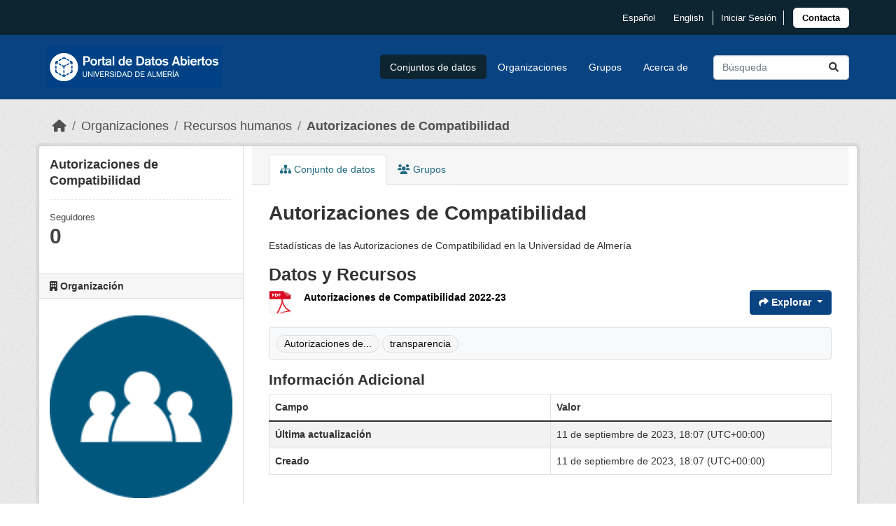

--- FILE ---
content_type: text/html; charset=utf-8
request_url: https://opendata.ual.es/es/dataset/autorizaciones-de-compatibilidad
body_size: 24158
content:
<!DOCTYPE html>
<!--[if IE 9]> <html lang="es" class="ie9"> <![endif]-->
<!--[if gt IE 8]><!--> <html lang="es"  > <!--<![endif]-->
  <head>
    <meta charset="utf-8" />
      <meta name="csrf_field_name" content="_csrf_token" />
      <meta name="_csrf_token" content="ImU5NGI2MjdhYjAwMGE3MjhkZmIzMDAzMjdhNzQxMWY5ZWU2NDJjODEi.aUKb0w.8bvblgA4k4hm3BEvu0Frqw03X_g" />

      <meta name="generator" content="ckan 2.10.1" />
      <meta name="viewport" content="width=device-width, initial-scale=1.0">
    <title>Autorizaciones de Compatibilidad - Conjunto de datos - Open Data - Universidad de Almería</title>

    
    

    
<link rel="apple-touch-icon" sizes="57x57" href="/apple-icon-57x57.png">
<link rel="apple-touch-icon" sizes="60x60" href="/apple-icon-60x60.png">
<link rel="apple-touch-icon" sizes="72x72" href="/apple-icon-72x72.png">
<link rel="apple-touch-icon" sizes="76x76" href="/apple-icon-76x76.png">
<link rel="apple-touch-icon" sizes="114x114" href="/apple-icon-114x114.png">
<link rel="apple-touch-icon" sizes="120x120" href="/apple-icon-120x120.png">
<link rel="apple-touch-icon" sizes="144x144" href="/apple-icon-144x144.png">
<link rel="apple-touch-icon" sizes="152x152" href="/apple-icon-152x152.png">
<link rel="apple-touch-icon" sizes="180x180" href="/apple-icon-180x180.png">
<link rel="icon" type="image/png" sizes="192x192"  href="/android-icon-192x192.png">
<link rel="icon" type="image/png" sizes="32x32" href="/favicon-32x32.png">
<link rel="icon" type="image/png" sizes="96x96" href="/favicon-96x96.png">
<link rel="icon" type="image/png" sizes="16x16" href="/favicon-16x16.png">
<link rel="shortcut icon" href="/favicon.ico" />
<link rel="manifest" href="/manifest.json">
<meta name="msapplication-TileColor" content="#ffffff">
<meta name="msapplication-TileImage" content="/ms-icon-144x144.png">
<meta name="theme-color" content="#ffffff">


    
      
          <link rel="alternate" type="text/n3" href="https://opendata.ual.es/es/dataset/b1889744-4a2e-4384-8a03-ad66a1bfafc2.n3"/>
          <link rel="alternate" type="text/turtle" href="https://opendata.ual.es/es/dataset/b1889744-4a2e-4384-8a03-ad66a1bfafc2.ttl"/>
          <link rel="alternate" type="application/rdf+xml" href="https://opendata.ual.es/es/dataset/b1889744-4a2e-4384-8a03-ad66a1bfafc2.xml"/>
          <link rel="alternate" type="application/ld+json" href="https://opendata.ual.es/es/dataset/b1889744-4a2e-4384-8a03-ad66a1bfafc2.jsonld"/>
      
    

    
  
      
      
      
    
  

    


    
      
      
    
  
  <meta property="og:title" content="Autorizaciones de Compatibilidad - Open Data - Universidad de Almería">
  <meta property="og:description" content="Estadísticas de las Autorizaciones de Compatibilidad en la Universidad de Almería">


    
    <link href="/webassets/base/93c09e07_main.css" rel="stylesheet"/>
<link href="/webassets/ckanext-ual/d9604edc-ual.css" rel="stylesheet"/>
<link href="/webassets/ckanext-harvest/c95a0af2_harvest_css.css" rel="stylesheet"/>
    
  </head>

  
  <body data-site-root="https://opendata.ual.es/" data-locale-root="https://opendata.ual.es/es/" >

    
    <div class="visually-hidden-focusable"><a href="#content">Skip to main content</a></div>
  

  
    

 
<div class="account-masthead">
  <div class="container">
    

<div class="d-flex flex-row justify-content-end align-items-center">
    <ul class="languageMenu list-unstyled">
    
        <li>
            <a href="/es/dataset/autorizaciones-de-compatibilidad" title="español" lang="locale.short_name">
                español </a>
        </li>
    
        <li>
            <a href="/en/dataset/autorizaciones-de-compatibilidad" title="English" lang="locale.short_name">
                English </a>
        </li>
    
    </ul>

     
    <nav class="account not-authed" aria-label="Cuenta">
      <ul class="list-unstyled">
        
        <li><a href="/es/user/login">Iniciar Sesión</a></li>
         
      </ul>
    </nav>
     
    <div class="contacto-links barra-contacto">

        <a href="https://www.ual.es/contacta" title="Pulsa para acceder a  Contacta con la UAL" type="button"
            role="link">
            <button type="button" class="btn btn-light boton-footer">Contacta</button></a>

        <!-- BOTON CONTACTO ANTIGUO
        <a class="contacta" href="https://www.ual.es/contacta"
            title="Pulsa para acceder a Contacta con la UAL"
            class="btn btn-contacto">Contacta</a> -->
    </div>
</div>


  </div>
</div>

<header class="masthead">
  <div class="container">
      
    <nav class="navbar navbar-expand-lg navbar-light">
      <hgroup class="header-image navbar-left">

      
      
      <a class="logo" href="/es/">
        <img src="https://opendata.ual.es/logo.png" alt="Open Data - Universidad de Almería"
          title="Open Data - Universidad de Almería" />
      </a>
      
      

       </hgroup>
      <button class="navbar-toggler" type="button" data-bs-toggle="collapse" data-bs-target="#main-navigation-toggle"
        aria-controls="main-navigation-toggle" aria-expanded="false" aria-label="Toggle navigation">
        <span class="fa fa-bars text-white"></span>
      </button>

      <div class="main-navbar collapse navbar-collapse" id="main-navigation-toggle">
        <ul class="navbar-nav ms-auto mb-2 mb-lg-0">
          
            
              
              

		          <li class="active"><a href="/es/dataset/">Conjuntos de datos</a></li><li><a href="/es/organization/">Organizaciones</a></li><li><a href="/es/group/">Grupos</a></li><li><a href="/es/about">Acerca de</a></li>
	          
          </ul>

      
      
          <form class="d-flex site-search" action="/es/dataset/" method="get">
              <label class="d-none" for="field-sitewide-search">Buscar conjuntos de datos...</label>
              <input id="field-sitewide-search" class="form-control me-2"  type="text" name="q" placeholder="Búsqueda" aria-label="Buscar conjuntos de datos..."/>
              <button class="btn" type="submit" aria-label="Enviar"><i class="fa fa-search"></i></button>
          </form>
      
      </div>
    </nav>
  </div>
</header>

  
    <div class="main">
      <div id="content" class="container">
        
          
            <div class="flash-messages">
              
                
              
            </div>
          

          
            <div class="toolbar" role="navigation" aria-label="Miga de pan">
              
                
                  <ol class="breadcrumb">
                    
<li class="home"><a href="/es/" aria-label="Inicio"><i class="fa fa-home"></i><span> Inicio</span></a></li>
                    
  
    
    
      
      
      <li><a href="/es/organization/">Organizaciones</a></li>
      <li><a href="/es/organization/recursos-humanos">Recursos humanos</a></li>
    
    <li class="active"><a href="/es/dataset/autorizaciones-de-compatibilidad">Autorizaciones de Compatibilidad</a></li>
  

                  </ol>
                
              
            </div>
          

          <div class="row wrapper">
            
            
            

            
              <aside class="secondary col-md-3">
                
                

  

  
    

  
    <section class="module module-narrow">
      <div class="module context-info">
        <div class="module-content">
          
            
              <h1 class="heading">Autorizaciones de Compatibilidad</h1>
            
            
              
              <div class="nums">
                <dl>
                  <dt>Seguidores</dt>
                  <dd data-module="followers-counter" data-module-id="b1889744-4a2e-4384-8a03-ad66a1bfafc2" data-module-num_followers="0"><span>0</span></dd>
                </dl>
              </div>
            
            
              
                <div class="follow_button">
                  
                </div>
              
            
          
        </div>
      </div>
    </section>
  

  

  
    
      
      





  <div class="module module-narrow module-shallow context-info">
    
      <h2 class="module-heading"><i class="fa fa-building"></i> Organización</h2>
    
    <section class="module-content">
      
      
        <div class="image">
          <a href="/es/organization/recursos-humanos">
            <img src="https://opendata.ual.es/groups/demografia.png" width="200" alt="recursos-humanos" />
          </a>
        </div>
      
      
      <h1 class="heading">Recursos humanos
        
      </h1>
      
      
      
        <p class="description">
          Recursos humanos
        </p>
        <p class="read-more">
          <a href="/es/organization/about/recursos-humanos">leer más</a>
        </p>
      
      
      
      
    </section>
  </div>
  
    
  

  
    

  <section class="module module-narrow social">
    
      <h2 class="module-heading"><i class="fa fa-share-square"></i> Social</h2>
    
    
      <ul class="nav nav-simple">
        <li class="nav-item"><a href="https://twitter.com/share?url=https://opendata.ual.es/es/dataset/autorizaciones-de-compatibilidad" target="_blank"><i class="fa-brands fa-twitter-square"></i> Twitter</a></li>
        <li class="nav-item"><a href="https://www.facebook.com/sharer.php?u=https://opendata.ual.es/es/dataset/autorizaciones-de-compatibilidad" target="_blank"><i class="fa-brands fa-facebook-square"></i> Facebook</a></li>
      </ul>
    
  </section>

  

  
    


  
      
        <section class="module module-narrow module-shallow license">
          
            <h2 class="module-heading"><i class="fa fa-lock"></i> Licencia</h2>
          
          
            <p class="module-content">
              
                
  
    <a href="http://www.opendefinition.org/licenses/cc-by" rel="dc:rights">Creative Commons Attribution</a>
  

                
                  <a href="http://opendefinition.org/okd/" title="Este conjunto de datos cumple con la Definición de Conocimiento Abierto - Open Definition.">
                      <img class="open-data" src="/base/images/od_80x15_blue.png" alt="[Open Data]" />
                  </a>
                
              
            </p>
          
        </section>
      
  

  


              </aside>
            

            
              <div class="primary col-md-9 col-xs-12" role="main">
                
                
                  <article class="module">
                    
                      <header class="module-content page-header">
                        
                        <ul class="nav nav-tabs">
                          
  <li class="active"><a href="/es/dataset/autorizaciones-de-compatibilidad"><i class="fa fa-sitemap"></i> Conjunto de datos</a></li>
  <li><a href="/es/dataset/groups/autorizaciones-de-compatibilidad"><i class="fa fa-users"></i> Grupos</a></li>

                        </ul>
                      </header>
                    
                    <div class="module-content">
                      
                      
  
                      
  
    
    <h1>
      
        Autorizaciones de Compatibilidad
        
        
      
    </h1>
    
      
        <div class="notes embedded-content">
          <p>Estadísticas de las Autorizaciones de Compatibilidad en la Universidad de Almería</p>
        </div>
      
    
    
    <span class="insert-comment-thread"></span>
  

  
    

<section id="dataset-resources" class="resources">
  <h2>Datos y Recursos</h2>
  
    
      
      <ul class="resource-list">
        
          
            



<li class="resource-item" data-id="720e5b32-1470-48af-924d-9814a7d52f06">
  
  <a class="heading" href="/es/dataset/autorizaciones-de-compatibilidad/resource/720e5b32-1470-48af-924d-9814a7d52f06" title="Autorizaciones de Compatibilidad 2022-23">
    Autorizaciones de Compatibilidad 2022-23<span class="format-label" property="dc:format" data-format="pdf">PDF</span>
    

  </a>
  
  
    <p class="description">
      
    </p>
  
  
  
  <div class="dropdown btn-group">
    <a href="#" class="btn btn-primary dropdown-toggle" type="button" id="dropdownExplorer" data-bs-toggle="dropdown" aria-expanded="false">
      <i class="fa fa-share"></i>
      Explorar
      <span class="caret"></span>
    </a>
    <ul class="dropdown-menu" aria-labelledby="dropdownExplorer">
      
        
          <li>
            <a class="dropdown-item" href="/es/dataset/autorizaciones-de-compatibilidad/resource/720e5b32-1470-48af-924d-9814a7d52f06">
              
                <i class="fa fa-info-circle"></i>
                Más información
              
            </a>
          </li>
        

        
      <li>
        <a class="dropdown-item resource-url-analytics" href="https://www.ual.es/application/files/4916/8242/6963/Compatibilidades_Curso_2022_23.pdf" target="_blank" rel="noreferrer">
          
            <i class="fa fa-external-link"></i>
            Ir al recurso
          
        </a>
      </li>
      
      
      
    </ul>
  </div>
  
  
</li>
          
        
      </ul>
    
  
</section>
  

  
    

  <section class="tags">
    


  <ul class="tag-list">
    
      <li>
        <a class="tag" href="/es/dataset/?tags=Autorizaciones+de+Compatibilidad">Autorizaciones de...</a>
      </li>
    
      <li>
        <a class="tag" href="/es/dataset/?tags=transparencia">transparencia</a>
      </li>
    
  </ul>

  </section>

  

  
    <section class="additional-info">
  <h3>Información Adicional</h3>
  <table class="table table-striped table-bordered table-condensed">
    <thead>
      <tr>
        <th scope="col">Campo</th>
        <th scope="col">Valor</th>
      </tr>
    </thead>
    <tbody>
      
        

        

        

        

        
        
          <tr>
            <th scope="row" class="dataset-label">Última actualización</th>
            <td class="dataset-details">
                
<span class="automatic-local-datetime" data-datetime="2023-09-11T18:07:56+0000">
    septiembre 11, 2023, 18:07 (UTC)
</span>
            </td>
          </tr>
        
        
          <tr>
            <th scope="row" class="dataset-label">Creado</th>

            <td class="dataset-details">
                
<span class="automatic-local-datetime" data-datetime="2023-09-11T18:07:14+0000">
    septiembre 11, 2023, 18:07 (UTC)
</span>
            </td>
          </tr>
        

      
        
      

      
    </tbody>
  </table>
</section>
  


                    </div>
                  </article>
                
              </div>
            
          </div>
        
      </div>
    </div>
  
    <footer class="site-footer">
    <div class="container">
        
        <div class="d-flex flex-column flex-lg-row footer justify-content-between">
            <div>
                <a href="https://www.ual.es" title="Pulse para acceder a la Universidad de Almería">
                    <img class="logo-footer" src="https://www.ual.es/application/themes/ual/images/logo-ual-footer.png"
                        alt="Logotipo de  Universidad de Almería">
                </a>
            </div>
            <div class="d-flex flex-column justify-content-between align-items-baseline">
                <h4>Vicerrectorado de Transformación Digital</h4>
                <p><strong>Servicio de las Tecnologías de la Información y las Comunicaciones (STIC)</strong></p>
                <p>Ctra. Sacramento s/n<br>04120 La Cañada de San Urbano<br>Almería</p>
                <p><strong>Teléfono: </strong><br>+34 950 01 <strong>59 99</strong></p>
                <a class="cau p-2  border border-white border-solid" href="https://www.ual.es/contacta">Centro de
                    Atención
                    al Usuario (CAU)</a>
            </div>
            <div class="attribution">
                
                <p><strong>Gestionado con </strong> <a class="hide-text ckan-footer-logo" href="http://ckan.org">CKAN</a></p>
                
                
                <ul class="list-unstyled">
                    
                    
                    <li><a href="http://docs.ckan.org/en/2.1/api/">API CKAN</a></li>
                    <li><a href="http://www.ckan.org/">CKAN Association</a></li>
                    <li><a href="http://www.opendefinition.org/okd/"><img
                                src="/base/images/od_80x15_blue.png" alt="Open Data"></a></li>
                    
                </ul>
                
                <div class="py-3">
                    
                    
<form class="lang-select" action="/es/util/redirect" data-module="select-switch" method="POST">
  
<input type="hidden" name="_csrf_token" value="ImU5NGI2MjdhYjAwMGE3MjhkZmIzMDAzMjdhNzQxMWY5ZWU2NDJjODEi.aUKb0w.8bvblgA4k4hm3BEvu0Frqw03X_g"/> 
  <div class="form-group">
    <label for="field-lang-select">Idioma</label>
    <select id="field-lang-select" name="url" data-module="autocomplete" data-module-dropdown-class="lang-dropdown" data-module-container-class="lang-container">
      
        <option value="/es/dataset/autorizaciones-de-compatibilidad" selected="selected">
          español
        </option>
      
        <option value="/en/dataset/autorizaciones-de-compatibilidad" >
          English
        </option>
      
    </select>
  </div>
  <button class="btn btn-default d-none " type="submit">Ir</button>
</form>


                    
                </div>
            </div>
        </div>
        
    </div>
</footer>


<div class="container section-ual">
    <div class="container-lopd">
        <a class="texto-link-footer" href="https://www.ual.es/politicaprivacidad"
            title="Pulsa para acceder a  Política de privacidad" role="link">Política de privacidad</a>
        <span class="vertical-line-slim"></span>
        <a class="texto-link-footer" href="https://www.ual.es/avisolegal" title="Pulsa para acceder a  Aviso legal"
            role="link">Aviso legal</a>
        <span class="vertical-line-slim"></span>
        <a class="texto-link-footer" href="https://www.ual.es/politicacookies" title="Pulsa para acceder a  Cookies"
            role="link">Cookies</a>
    </div>
</div>

  
  
  
  
  
  
    

  
    
      
          <script type="application/ld+json">
           {
    "@context": {
        "brick": "https://brickschema.org/schema/Brick#",
        "csvw": "http://www.w3.org/ns/csvw#",
        "dc": "http://purl.org/dc/elements/1.1/",
        "dcam": "http://purl.org/dc/dcam/",
        "dcat": "http://www.w3.org/ns/dcat#",
        "dcmitype": "http://purl.org/dc/dcmitype/",
        "dcterms": "http://purl.org/dc/terms/",
        "doap": "http://usefulinc.com/ns/doap#",
        "foaf": "http://xmlns.com/foaf/0.1/",
        "geo": "http://www.opengis.net/ont/geosparql#",
        "odrl": "http://www.w3.org/ns/odrl/2/",
        "org": "http://www.w3.org/ns/org#",
        "owl": "http://www.w3.org/2002/07/owl#",
        "prof": "http://www.w3.org/ns/dx/prof/",
        "prov": "http://www.w3.org/ns/prov#",
        "qb": "http://purl.org/linked-data/cube#",
        "rdf": "http://www.w3.org/1999/02/22-rdf-syntax-ns#",
        "rdfs": "http://www.w3.org/2000/01/rdf-schema#",
        "schema": "http://schema.org/",
        "sh": "http://www.w3.org/ns/shacl#",
        "skos": "http://www.w3.org/2004/02/skos/core#",
        "sosa": "http://www.w3.org/ns/sosa/",
        "ssn": "http://www.w3.org/ns/ssn/",
        "time": "http://www.w3.org/2006/time#",
        "vann": "http://purl.org/vocab/vann/",
        "void": "http://rdfs.org/ns/void#",
        "wgs": "https://www.w3.org/2003/01/geo/wgs84_pos#",
        "xsd": "http://www.w3.org/2001/XMLSchema#"
    },
    "@graph": [
        {
            "@id": "https://opendata.ual.es/dataset/b1889744-4a2e-4384-8a03-ad66a1bfafc2/resource/720e5b32-1470-48af-924d-9814a7d52f06",
            "@type": "schema:DataDownload",
            "schema:encodingFormat": "PDF",
            "schema:name": "Autorizaciones de Compatibilidad 2022-23",
            "schema:url": "https://www.ual.es/application/files/4916/8242/6963/Compatibilidades_Curso_2022_23.pdf"
        },
        {
            "@id": "https://opendata.ual.es/organization/recursos-humanos",
            "@type": "schema:Organization",
            "schema:contactPoint": [
                {
                    "@id": "_:N5753d6858fe04c4b8464144097389503"
                },
                {
                    "@id": "_:N23e370215b024505ba2e35e6e353b676"
                }
            ],
            "schema:name": "Recursos humanos"
        },
        {
            "@id": "_:N5753d6858fe04c4b8464144097389503",
            "@type": "schema:ContactPoint",
            "schema:contactType": "customer service",
            "schema:url": "https://opendata.ual.es"
        },
        {
            "@id": "_:N23e370215b024505ba2e35e6e353b676",
            "@type": "schema:ContactPoint",
            "schema:contactType": "customer service",
            "schema:url": "https://opendata.ual.es"
        },
        {
            "@id": "https://opendata.ual.es/dataset/b1889744-4a2e-4384-8a03-ad66a1bfafc2",
            "@type": "schema:Dataset",
            "schema:about": [
                {
                    "@id": "_:Nae5d40a2bec644d68453c4887744111f"
                },
                {
                    "@id": "_:N788980769cb04159a19f1560f8dcc749"
                }
            ],
            "schema:creator": {
                "@id": "https://opendata.ual.es/organization/recursos-humanos"
            },
            "schema:dateModified": "2023-09-11T18:07:56.162674",
            "schema:datePublished": "2023-09-11T18:07:14.072843",
            "schema:description": "Estad\u00edsticas de las Autorizaciones de Compatibilidad en la Universidad de Almer\u00eda",
            "schema:distribution": {
                "@id": "https://opendata.ual.es/dataset/b1889744-4a2e-4384-8a03-ad66a1bfafc2/resource/720e5b32-1470-48af-924d-9814a7d52f06"
            },
            "schema:includedInDataCatalog": {
                "@id": "_:Ne829773727a04f2c9c4da3099fbc6d55"
            },
            "schema:keywords": [
                "Autorizaciones de Compatibilidad",
                "transparencia"
            ],
            "schema:license": "http://www.opendefinition.org/licenses/cc-by",
            "schema:name": "Autorizaciones de Compatibilidad",
            "schema:publisher": {
                "@id": "https://opendata.ual.es/organization/recursos-humanos"
            },
            "schema:url": "https://opendata.ual.es/es/dataset/autorizaciones-de-compatibilidad"
        },
        {
            "@id": "_:Ne829773727a04f2c9c4da3099fbc6d55",
            "@type": "schema:DataCatalog",
            "schema:description": "Portal de Datos Abiertos de la Universidad de Almer\u00eda",
            "schema:name": "Open Data - Universidad de Almer\u00eda",
            "schema:url": "https://opendata.ual.es"
        },
        {
            "@id": "_:Nae5d40a2bec644d68453c4887744111f",
            "@type": "schema:Thing",
            "schema:name": "hacienda",
            "schema:url": "https://opendata.ual.es/es/group/hacienda"
        },
        {
            "@id": "_:N788980769cb04159a19f1560f8dcc749",
            "@type": "schema:Thing",
            "schema:name": "sector-publico",
            "schema:url": "https://opendata.ual.es/es/group/sector-publico"
        }
    ]
}
          </script>
      
  

      

    
    
    <link href="/webassets/vendor/f3b8236b_select2.css" rel="stylesheet"/>
<link href="/webassets/vendor/d05bf0e7_fontawesome.css" rel="stylesheet"/>
    <script src="/webassets/vendor/8c3c143a_jquery.js" type="text/javascript"></script>
<script src="/webassets/vendor/5027b870_vendor.js" type="text/javascript"></script>
<script src="/webassets/vendor/6d1ad7e6_bootstrap.js" type="text/javascript"></script>
<script src="/webassets/base/ac37343e_main.js" type="text/javascript"></script>
<script src="/webassets/base/ea40fb97_ckan.js" type="text/javascript"></script>
  </body>
</html>

--- FILE ---
content_type: text/css; charset=utf-8
request_url: https://opendata.ual.es/webassets/ckanext-ual/d9604edc-ual.css
body_size: 8011
content:
.account-masthead {
  background: #0d2531;
  min-height: 50px;
}

.account-masthead .container>div {
  min-height: 50px;
}

.account-masthead .account ul li a,
.languageMenu li a {
  color: #fffcfc;
  font-weight: normal;
  font-size: 13px;
}

.account-masthead .account ul li a:hover,
.languageMenu li a:hover {
  color: #fffcfc;
  text-shadow: 0 0 1px #fffcfc;
  text-decoration: none;
}

body #flDebug .flDebugPanelContentParent {
  position: absolute;
}

.masthead {
  background: #0a4382;
}

.languageMenu {
  display: flex;
  margin: 0;
  padding: 0;
  border-right: 1px solid #fffcfc;
}

.languageMenu li {
  color: #fffcfc;
  margin: 0 13px;
}

.languageMenu li a {
  text-transform: capitalize;
}

.contacto-links {
  display: flex;
  align-items: center;
  justify-content: center;
  margin: 0;
  padding: 0;
}

.contacto-links::before {
  display: inline-flex;
  height: 21px;
  border-right: 1px solid #fffcfc;
  margin-right: 13px;
  content: "";
}

.site-footer {
  background: url(https://www.ual.es/application/themes/ual/images/escudo-ual.png) no-repeat center bottom #323232;
  color: #fffcfc;
  padding: 0;
}

.site-footer a,
.site-footer .attribution p,
.site-footer label {
  color: #fffcfc;
}

.site-footer a:hover {
  text-shadow: 0 0 1px #fffcfc;
  text-decoration: none;
}

body {
  display: flex;
  flex-direction: column;
  height: 100vh;
}

body .homepage .hero {
  background: url(https://www.ual.es/application/files/4715/7068/9254/CabeceraVPlanificacion.png);
  margin-bottom: 2rem;
  padding: 3rem 0;
}

.homepage .module-promotion.card.box {
  background: none;
  border: none;
  box-shadow: none;
  color: #fffcfc;
  padding: 0;
}

.homepage .module-promotion.card.box h1 {
  font-size: 2rem;
  text-shadow: black .1em .1em .2em;
}

.homepage .module-promotion.card.box p {
  font-size: 1rem;
  text-shadow: black .1em .1em .2em;
}

.main {
  flex: 1;
}

.homepage {
  flex: 1;
  background: #eee url(../../base/images/bg.png);
}

.homepage .module-search .search-form {
  background: #0a4382;
}

.homepage .module-search .tags {
  background: #0d2531;

}

.btn-primary {
  background-color: #0a4382;
  border-color: #0a4382;
}

.btn-primary:hover {
  background-color: #0d2531;
  border-color: #0d2531;
}

.masthead .main-navbar ul li:hover a,
.masthead .main-navbar ul li:focus a,
.masthead .main-navbar ul li.active a {
  border-radius: 0.3rem;
  background-color: #0d2531;
  color: #ffffff;

}

.masthead .main-navbar ul li:hover a,
.masthead .main-navbar ul li:focus a {
  background: #0d2531;
  color: #ffffff;
}


/*** FOOTER ***/
.section-ual {
  padding-top: var(--margin-element);
  padding-bottom: var(--margin-element);
}

.container-lopd {
  display: flex;
  align-items: center;
  justify-content: center;
}

:root {
  --margin-element: 25px;
}

footer {
  background-color: #323232;
  font-size: 15px;
  color: #fffcfc
}

.cabecera-pie h2 {
  font-weight: bold;
  font-size: 20px
}

.footer {
  display: flex;
  flex-direction: row;
  column-gap: 0;
  row-gap: 40px;
  padding-top: 65px;
  padding-bottom: 65px
}

.footer h4 {
  font-size: 20px;
  font-weight: bold
}

.footer ul {
  list-style: none;
  padding-left: 0
}

.footer li {
  padding-top: 4px;
  padding-bottom: 4px
}

.logos {
  display: flex;
  flex-direction: column;
  justify-content: space-between;
  column-gap: 40px;
  row-gap: 40px
}

.imagenes {
  display: flex;
  flex-direction: row;
  flex-flow: row wrap;
  row-gap: 16px;
  column-gap: 16px
}

.social {
  display: flex;
  flex-direction: row;
  row-gap: 16px;
  column-gap: 16px
}

.logo-footer {
  width: 200px;
  height: auto
}

.boton-footer {
  color: black;
  border-radius: 5px !important;
  font-size: 13px;
  font-weight: bold;
  font-stretch: normal;
  font-style: normal;
  line-height: normal;
  letter-spacing: normal;
  text-align: left
}

.iconos-sociales-footer {
  height: 22px
}

.footer p {
  line-height: normal;
  letter-spacing: normal;
  text-align: left;
  color: #fffcfc
}

.footer a.cau {
  transition-property: all;
  transition-timing-function: cubic-bezier(0.4, 0, 0.2, 1);
  transition-duration: 150ms;
}

.footer a.cau:hover {
  color: black;
  background-color: #fffcfc;
}

.texto-link-blanco {
  flex-grow: 0;
  margin: 6.3px 0 0;
  font-size: 15px;
  font-weight: normal;
  font-stretch: normal;
  font-style: normal;
  line-height: normal;
  letter-spacing: normal;
  text-align: left;
  color: #fffcfc
}

.social-icons-footer .iconos-sociales {
  margin-right: 15px;
  margin-left: 0;
  height: 32px;
  width: auto
}

.texto-link-blanco:hover {
  text-shadow: 0 0 1px #fffcfc;
  color: #fffcfc
}

.texto-link-footer {
  display: inline;
  margin-right: 10px;
  margin-left: 10px;
  font-size: 18px;
  font-weight: normal;
  font-stretch: normal;
  font-style: normal;
  line-height: normal;
  letter-spacing: normal;
  text-align: left;
  color: #727478
}

.container-lopd {
  display: flex;
  align-items: center;
  justify-content: center
}

.vertical-line-slim {
  border-left: 1px solid #727478;
  height: 18px;
  margin: 0
}

.texto-link-footer:hover {
  text-shadow: 0 0 1px #727478;
  color: #727478
}

.homepage .module-orgs,
.homepage .module-stats {
  margin: 2rem 0;
  color: #444;
}

.homepage .module-orgs .card {
  padding: 1.5rem 1.75rem;
}

.homepage .card.box h3 {
  text-transform: capitalize;
  margin-bottom: 1.5rem;
}

.homepage .module-orgs .card ul {
  display: flex;
  padding: 0;
  margin: 0;
  flex-wrap: wrap;
  justify-content: center;
  align-items: stretch;
  gap: 1rem;
}

.homepage .module-orgs .card ul li {
  list-style: none;
  margin: 0;
  padding: 0rem;
  display: flex;
  max-width: 128px;
  flex-direction: column-reverse;
  justify-content: flex-start;
  align-items: center;
  flex: 1 1 96px;
  gap: 0.5rem;
}

.homepage .module-orgs .card ul li a {
  display: flex;
  flex-direction: column-reverse;
  flex: 1 1;
  height: 100%;
  width: 100%;
  gap: 0.5rem;
  justify-content: start;
  align-items: center;
}

.homepage .module-orgs .card ul li a:hover img {
  opacity: 1;
}

.homepage .module-orgs .card ul li a:hover {
  text-decoration: none;
}

.homepage .module-orgs .card ul li h4 {
  font-size: 1em;
  text-align: center;
  flex: 1;
}

.homepage .module-orgs .card ul li img {
  height: 96px;
  width: 96px;
  object-fit: contain;
  opacity: 0.8;
  transition-property: all;
  transition-timing-function: cubic-bezier(0.4, 0, 0.2, 1);
  transition-duration: 150ms;
}

.homepage .module-stats .card ul {
  display: flex;
  gap: 0.5rem;
}

.homepage .module-stats .card ul li,
.homepage .module-stats .card ul li a {
  float: none;
  flex: 1 1;
  width: auto;
  min-height: 64px;
  background-color: #0a4382;
  color: white;
  display: flex;
  align-items: start;
  padding: 1rem;
  font-size: 1.5rem;
  flex-direction: column;
  transition-property: all;
  transition-timing-function: cubic-bezier(0.4, 0, 0.2, 1);
  transition-duration: 150ms;
}

.homepage .module-stats .card ul li:hover,
.homepage .module-stats .card ul li:hover a {
  background-color: #fffcfc;
  color: #0a4382;
}

.homepage .module-stats .card ul li a {
  padding: 0;
  width: 100%;
}

.homepage .module-stats .card ul li strong {
  font-size: 2.5rem;
  font-weight: bold;
  line-height: 1;
}


@media(max-width: 992px) {
  .container-lopd {
    flex-direction: column
  }

  .texto-link-footer {
    padding-bottom: 10px
  }

  .vertical-line-slim {
    display: none
  }

  .footer {
    flex-direction: column;
    align-items: center;
    text-align: center;
  }

  .footer p {
    text-align: center;
  }

  .footer p,
  .footer h4,
  .footer a {
    align-self: center;
    align-items: center;
  }

  .attribution {
    display: flex;
    flex-direction: column;
    align-items: center;
    text-align: center;
  }

  .attribution ul {
    text-align: center;
  }

  .attribution p {
    text-align: center;
  }

  .logos {
    align-items: center
  }

  .imagenes {
    justify-content: center
  }

  .homepage .module-stats .card ul {
    flex-direction: column;
  }
}